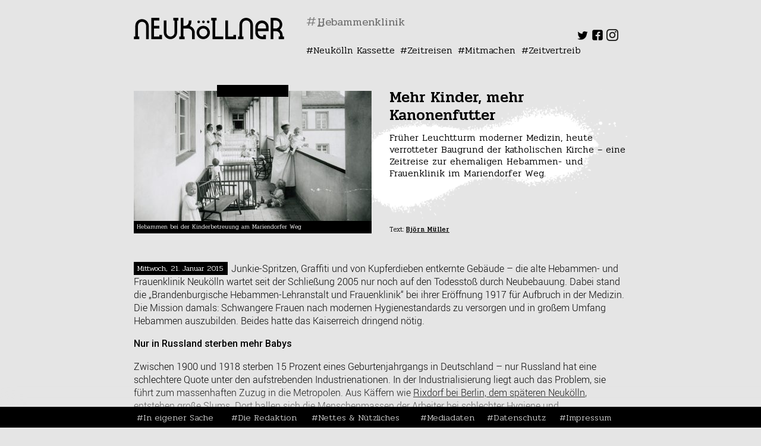

--- FILE ---
content_type: text/html; charset=UTF-8
request_url: https://www.neukoellner.net/zeitreisen/mehr-kinder-mehr-kanonenfutter/
body_size: 21813
content:
<!DOCTYPE html>
<html dir="ltr" lang="de"
	prefix="og: https://ogp.me/ns#" >
<head>
<meta charset="UTF-8" />
<meta name="viewport" content="width=device-width" />
<link rel="stylesheet" type="text/css" href="https://www.neukoellner.net/wp-content/themes/nknet/style.css" />
<title>Mehr Kinder, mehr Kanonenfutter | neukoellner.net</title>

		<!-- All in One SEO 4.3.7 - aioseo.com -->
		<meta name="description" content="Früher Leuchtturm moderner Medizin, heute verrotteter Baugrund der Katholischen Kirche – eine Zeitreise zur ehemaligen Hebammen- und Frauenklinik im Mariendorfer Weg." />
		<meta name="robots" content="max-image-preview:large" />
		<link rel="canonical" href="https://www.neukoellner.net/zeitreisen/mehr-kinder-mehr-kanonenfutter/" />
		<meta name="generator" content="All in One SEO (AIOSEO) 4.3.7" />
		<meta property="og:locale" content="de_DE" />
		<meta property="og:site_name" content="neukoellner.net - Lokaljournalismus aus und über Berlin-Neukölln" />
		<meta property="og:type" content="article" />
		<meta property="og:title" content="Mehr Kinder, mehr Kanonenfutter | neukoellner.net" />
		<meta property="og:description" content="Früher Leuchtturm moderner Medizin, heute verrotteter Baugrund der Katholischen Kirche – eine Zeitreise zur ehemaligen Hebammen- und Frauenklinik im Mariendorfer Weg." />
		<meta property="og:url" content="https://www.neukoellner.net/zeitreisen/mehr-kinder-mehr-kanonenfutter/" />
		<meta property="article:published_time" content="2015-01-21T06:00:29+00:00" />
		<meta property="article:modified_time" content="2015-01-21T09:35:18+00:00" />
		<meta name="twitter:card" content="summary_large_image" />
		<meta name="twitter:title" content="Mehr Kinder, mehr Kanonenfutter | neukoellner.net" />
		<meta name="twitter:description" content="Früher Leuchtturm moderner Medizin, heute verrotteter Baugrund der Katholischen Kirche – eine Zeitreise zur ehemaligen Hebammen- und Frauenklinik im Mariendorfer Weg." />
		<script type="application/ld+json" class="aioseo-schema">
			{"@context":"https:\/\/schema.org","@graph":[{"@type":"BlogPosting","@id":"https:\/\/www.neukoellner.net\/zeitreisen\/mehr-kinder-mehr-kanonenfutter\/#blogposting","name":"Mehr Kinder, mehr Kanonenfutter | neukoellner.net","headline":"Mehr Kinder, mehr Kanonenfutter","author":{"@id":"https:\/\/www.neukoellner.net\/author\/bjoern\/#author"},"publisher":{"@id":"https:\/\/www.neukoellner.net\/#organization"},"image":{"@type":"ImageObject","url":"https:\/\/www.neukoellner.net\/wp-content\/uploads\/2015\/01\/Hebammen-mit-Kindern.jpg","width":1000,"height":736,"caption":"Hebammen bei der Kinderbetreuung am Mariendorfer Weg"},"datePublished":"2015-01-21T06:00:29+01:00","dateModified":"2015-01-21T09:35:18+01:00","inLanguage":"de-DE","mainEntityOfPage":{"@id":"https:\/\/www.neukoellner.net\/zeitreisen\/mehr-kinder-mehr-kanonenfutter\/#webpage"},"isPartOf":{"@id":"https:\/\/www.neukoellner.net\/zeitreisen\/mehr-kinder-mehr-kanonenfutter\/#webpage"},"articleSection":"Zeitreisen, Frauenklinik, Geburtenrate, Hebammen, Hebammenklinik, Hygiene, Industrialisierung, Katholische Kirche, Kindermedizin, Mariendorfer Weg, Neubebauung, Neuk\u00f6lln, Petrus-Werke, Preu\u00dfen, S\u00e4uglingssterblichkeit, Schwangere, Siegfried Hammerschlag"},{"@type":"BreadcrumbList","@id":"https:\/\/www.neukoellner.net\/zeitreisen\/mehr-kinder-mehr-kanonenfutter\/#breadcrumblist","itemListElement":[{"@type":"ListItem","@id":"https:\/\/www.neukoellner.net\/#listItem","position":1,"item":{"@type":"WebPage","@id":"https:\/\/www.neukoellner.net\/","name":"Home","description":"Das Neuk\u00f6llner Feuilleton. Wir machen Lokaljournalismus. In einem Onlinemagazin.","url":"https:\/\/www.neukoellner.net\/"},"nextItem":"https:\/\/www.neukoellner.net\/category\/zeitreisen\/#listItem"},{"@type":"ListItem","@id":"https:\/\/www.neukoellner.net\/category\/zeitreisen\/#listItem","position":2,"item":{"@type":"WebPage","@id":"https:\/\/www.neukoellner.net\/category\/zeitreisen\/","name":"Zeitreisen","description":"Fr\u00fcher Leuchtturm moderner Medizin, heute verrotteter Baugrund der Katholischen Kirche \u2013 eine Zeitreise zur ehemaligen Hebammen- und Frauenklinik im Mariendorfer Weg.","url":"https:\/\/www.neukoellner.net\/category\/zeitreisen\/"},"nextItem":"https:\/\/www.neukoellner.net\/zeitreisen\/mehr-kinder-mehr-kanonenfutter\/#listItem","previousItem":"https:\/\/www.neukoellner.net\/#listItem"},{"@type":"ListItem","@id":"https:\/\/www.neukoellner.net\/zeitreisen\/mehr-kinder-mehr-kanonenfutter\/#listItem","position":3,"item":{"@type":"WebPage","@id":"https:\/\/www.neukoellner.net\/zeitreisen\/mehr-kinder-mehr-kanonenfutter\/","name":"Mehr Kinder, mehr Kanonenfutter","description":"Fr\u00fcher Leuchtturm moderner Medizin, heute verrotteter Baugrund der Katholischen Kirche \u2013 eine Zeitreise zur ehemaligen Hebammen- und Frauenklinik im Mariendorfer Weg.","url":"https:\/\/www.neukoellner.net\/zeitreisen\/mehr-kinder-mehr-kanonenfutter\/"},"previousItem":"https:\/\/www.neukoellner.net\/category\/zeitreisen\/#listItem"}]},{"@type":"Organization","@id":"https:\/\/www.neukoellner.net\/#organization","name":"neukoellner.net","url":"https:\/\/www.neukoellner.net\/"},{"@type":"Person","@id":"https:\/\/www.neukoellner.net\/author\/bjoern\/#author","url":"https:\/\/www.neukoellner.net\/author\/bjoern\/","name":"Bj\u00f6rn M\u00fcller"},{"@type":"WebPage","@id":"https:\/\/www.neukoellner.net\/zeitreisen\/mehr-kinder-mehr-kanonenfutter\/#webpage","url":"https:\/\/www.neukoellner.net\/zeitreisen\/mehr-kinder-mehr-kanonenfutter\/","name":"Mehr Kinder, mehr Kanonenfutter | neukoellner.net","description":"Fr\u00fcher Leuchtturm moderner Medizin, heute verrotteter Baugrund der Katholischen Kirche \u2013 eine Zeitreise zur ehemaligen Hebammen- und Frauenklinik im Mariendorfer Weg.","inLanguage":"de-DE","isPartOf":{"@id":"https:\/\/www.neukoellner.net\/#website"},"breadcrumb":{"@id":"https:\/\/www.neukoellner.net\/zeitreisen\/mehr-kinder-mehr-kanonenfutter\/#breadcrumblist"},"author":{"@id":"https:\/\/www.neukoellner.net\/author\/bjoern\/#author"},"creator":{"@id":"https:\/\/www.neukoellner.net\/author\/bjoern\/#author"},"image":{"@type":"ImageObject","url":"https:\/\/www.neukoellner.net\/wp-content\/uploads\/2015\/01\/Hebammen-mit-Kindern.jpg","@id":"https:\/\/www.neukoellner.net\/#mainImage","width":1000,"height":736,"caption":"Hebammen bei der Kinderbetreuung am Mariendorfer Weg"},"primaryImageOfPage":{"@id":"https:\/\/www.neukoellner.net\/zeitreisen\/mehr-kinder-mehr-kanonenfutter\/#mainImage"},"datePublished":"2015-01-21T06:00:29+01:00","dateModified":"2015-01-21T09:35:18+01:00"},{"@type":"WebSite","@id":"https:\/\/www.neukoellner.net\/#website","url":"https:\/\/www.neukoellner.net\/","name":"neukoellner.net","description":"Lokaljournalismus aus und \u00fcber Berlin-Neuk\u00f6lln","inLanguage":"de-DE","publisher":{"@id":"https:\/\/www.neukoellner.net\/#organization"}}]}
		</script>
		<!-- All in One SEO -->

<link rel='dns-prefetch' href='//www.neukoellner.net' />
<link rel='dns-prefetch' href='//fonts.googleapis.com' />
<link rel="alternate" type="application/rss+xml" title="neukoellner.net &raquo; Feed" href="https://www.neukoellner.net/feed/" />
<link rel="alternate" type="application/rss+xml" title="neukoellner.net &raquo; Kommentar-Feed" href="https://www.neukoellner.net/comments/feed/" />
<link rel='stylesheet' id='sbi_styles-css' href='https://www.neukoellner.net/wp-content/plugins/instagram-feed/css/sbi-styles.min.css?ver=6.1.4' type='text/css' media='all' />
<link rel='stylesheet' id='wp-block-library-css' href='https://www.neukoellner.net/wp-includes/css/dist/block-library/style.min.css?ver=6.2.8' type='text/css' media='all' />
<link rel='stylesheet' id='classic-theme-styles-css' href='https://www.neukoellner.net/wp-includes/css/classic-themes.min.css?ver=6.2.8' type='text/css' media='all' />
<style id='global-styles-inline-css' type='text/css'>
body{--wp--preset--color--black: #000000;--wp--preset--color--cyan-bluish-gray: #abb8c3;--wp--preset--color--white: #ffffff;--wp--preset--color--pale-pink: #f78da7;--wp--preset--color--vivid-red: #cf2e2e;--wp--preset--color--luminous-vivid-orange: #ff6900;--wp--preset--color--luminous-vivid-amber: #fcb900;--wp--preset--color--light-green-cyan: #7bdcb5;--wp--preset--color--vivid-green-cyan: #00d084;--wp--preset--color--pale-cyan-blue: #8ed1fc;--wp--preset--color--vivid-cyan-blue: #0693e3;--wp--preset--color--vivid-purple: #9b51e0;--wp--preset--gradient--vivid-cyan-blue-to-vivid-purple: linear-gradient(135deg,rgba(6,147,227,1) 0%,rgb(155,81,224) 100%);--wp--preset--gradient--light-green-cyan-to-vivid-green-cyan: linear-gradient(135deg,rgb(122,220,180) 0%,rgb(0,208,130) 100%);--wp--preset--gradient--luminous-vivid-amber-to-luminous-vivid-orange: linear-gradient(135deg,rgba(252,185,0,1) 0%,rgba(255,105,0,1) 100%);--wp--preset--gradient--luminous-vivid-orange-to-vivid-red: linear-gradient(135deg,rgba(255,105,0,1) 0%,rgb(207,46,46) 100%);--wp--preset--gradient--very-light-gray-to-cyan-bluish-gray: linear-gradient(135deg,rgb(238,238,238) 0%,rgb(169,184,195) 100%);--wp--preset--gradient--cool-to-warm-spectrum: linear-gradient(135deg,rgb(74,234,220) 0%,rgb(151,120,209) 20%,rgb(207,42,186) 40%,rgb(238,44,130) 60%,rgb(251,105,98) 80%,rgb(254,248,76) 100%);--wp--preset--gradient--blush-light-purple: linear-gradient(135deg,rgb(255,206,236) 0%,rgb(152,150,240) 100%);--wp--preset--gradient--blush-bordeaux: linear-gradient(135deg,rgb(254,205,165) 0%,rgb(254,45,45) 50%,rgb(107,0,62) 100%);--wp--preset--gradient--luminous-dusk: linear-gradient(135deg,rgb(255,203,112) 0%,rgb(199,81,192) 50%,rgb(65,88,208) 100%);--wp--preset--gradient--pale-ocean: linear-gradient(135deg,rgb(255,245,203) 0%,rgb(182,227,212) 50%,rgb(51,167,181) 100%);--wp--preset--gradient--electric-grass: linear-gradient(135deg,rgb(202,248,128) 0%,rgb(113,206,126) 100%);--wp--preset--gradient--midnight: linear-gradient(135deg,rgb(2,3,129) 0%,rgb(40,116,252) 100%);--wp--preset--duotone--dark-grayscale: url('#wp-duotone-dark-grayscale');--wp--preset--duotone--grayscale: url('#wp-duotone-grayscale');--wp--preset--duotone--purple-yellow: url('#wp-duotone-purple-yellow');--wp--preset--duotone--blue-red: url('#wp-duotone-blue-red');--wp--preset--duotone--midnight: url('#wp-duotone-midnight');--wp--preset--duotone--magenta-yellow: url('#wp-duotone-magenta-yellow');--wp--preset--duotone--purple-green: url('#wp-duotone-purple-green');--wp--preset--duotone--blue-orange: url('#wp-duotone-blue-orange');--wp--preset--font-size--small: 13px;--wp--preset--font-size--medium: 20px;--wp--preset--font-size--large: 36px;--wp--preset--font-size--x-large: 42px;--wp--preset--spacing--20: 0.44rem;--wp--preset--spacing--30: 0.67rem;--wp--preset--spacing--40: 1rem;--wp--preset--spacing--50: 1.5rem;--wp--preset--spacing--60: 2.25rem;--wp--preset--spacing--70: 3.38rem;--wp--preset--spacing--80: 5.06rem;--wp--preset--shadow--natural: 6px 6px 9px rgba(0, 0, 0, 0.2);--wp--preset--shadow--deep: 12px 12px 50px rgba(0, 0, 0, 0.4);--wp--preset--shadow--sharp: 6px 6px 0px rgba(0, 0, 0, 0.2);--wp--preset--shadow--outlined: 6px 6px 0px -3px rgba(255, 255, 255, 1), 6px 6px rgba(0, 0, 0, 1);--wp--preset--shadow--crisp: 6px 6px 0px rgba(0, 0, 0, 1);}:where(.is-layout-flex){gap: 0.5em;}body .is-layout-flow > .alignleft{float: left;margin-inline-start: 0;margin-inline-end: 2em;}body .is-layout-flow > .alignright{float: right;margin-inline-start: 2em;margin-inline-end: 0;}body .is-layout-flow > .aligncenter{margin-left: auto !important;margin-right: auto !important;}body .is-layout-constrained > .alignleft{float: left;margin-inline-start: 0;margin-inline-end: 2em;}body .is-layout-constrained > .alignright{float: right;margin-inline-start: 2em;margin-inline-end: 0;}body .is-layout-constrained > .aligncenter{margin-left: auto !important;margin-right: auto !important;}body .is-layout-constrained > :where(:not(.alignleft):not(.alignright):not(.alignfull)){max-width: var(--wp--style--global--content-size);margin-left: auto !important;margin-right: auto !important;}body .is-layout-constrained > .alignwide{max-width: var(--wp--style--global--wide-size);}body .is-layout-flex{display: flex;}body .is-layout-flex{flex-wrap: wrap;align-items: center;}body .is-layout-flex > *{margin: 0;}:where(.wp-block-columns.is-layout-flex){gap: 2em;}.has-black-color{color: var(--wp--preset--color--black) !important;}.has-cyan-bluish-gray-color{color: var(--wp--preset--color--cyan-bluish-gray) !important;}.has-white-color{color: var(--wp--preset--color--white) !important;}.has-pale-pink-color{color: var(--wp--preset--color--pale-pink) !important;}.has-vivid-red-color{color: var(--wp--preset--color--vivid-red) !important;}.has-luminous-vivid-orange-color{color: var(--wp--preset--color--luminous-vivid-orange) !important;}.has-luminous-vivid-amber-color{color: var(--wp--preset--color--luminous-vivid-amber) !important;}.has-light-green-cyan-color{color: var(--wp--preset--color--light-green-cyan) !important;}.has-vivid-green-cyan-color{color: var(--wp--preset--color--vivid-green-cyan) !important;}.has-pale-cyan-blue-color{color: var(--wp--preset--color--pale-cyan-blue) !important;}.has-vivid-cyan-blue-color{color: var(--wp--preset--color--vivid-cyan-blue) !important;}.has-vivid-purple-color{color: var(--wp--preset--color--vivid-purple) !important;}.has-black-background-color{background-color: var(--wp--preset--color--black) !important;}.has-cyan-bluish-gray-background-color{background-color: var(--wp--preset--color--cyan-bluish-gray) !important;}.has-white-background-color{background-color: var(--wp--preset--color--white) !important;}.has-pale-pink-background-color{background-color: var(--wp--preset--color--pale-pink) !important;}.has-vivid-red-background-color{background-color: var(--wp--preset--color--vivid-red) !important;}.has-luminous-vivid-orange-background-color{background-color: var(--wp--preset--color--luminous-vivid-orange) !important;}.has-luminous-vivid-amber-background-color{background-color: var(--wp--preset--color--luminous-vivid-amber) !important;}.has-light-green-cyan-background-color{background-color: var(--wp--preset--color--light-green-cyan) !important;}.has-vivid-green-cyan-background-color{background-color: var(--wp--preset--color--vivid-green-cyan) !important;}.has-pale-cyan-blue-background-color{background-color: var(--wp--preset--color--pale-cyan-blue) !important;}.has-vivid-cyan-blue-background-color{background-color: var(--wp--preset--color--vivid-cyan-blue) !important;}.has-vivid-purple-background-color{background-color: var(--wp--preset--color--vivid-purple) !important;}.has-black-border-color{border-color: var(--wp--preset--color--black) !important;}.has-cyan-bluish-gray-border-color{border-color: var(--wp--preset--color--cyan-bluish-gray) !important;}.has-white-border-color{border-color: var(--wp--preset--color--white) !important;}.has-pale-pink-border-color{border-color: var(--wp--preset--color--pale-pink) !important;}.has-vivid-red-border-color{border-color: var(--wp--preset--color--vivid-red) !important;}.has-luminous-vivid-orange-border-color{border-color: var(--wp--preset--color--luminous-vivid-orange) !important;}.has-luminous-vivid-amber-border-color{border-color: var(--wp--preset--color--luminous-vivid-amber) !important;}.has-light-green-cyan-border-color{border-color: var(--wp--preset--color--light-green-cyan) !important;}.has-vivid-green-cyan-border-color{border-color: var(--wp--preset--color--vivid-green-cyan) !important;}.has-pale-cyan-blue-border-color{border-color: var(--wp--preset--color--pale-cyan-blue) !important;}.has-vivid-cyan-blue-border-color{border-color: var(--wp--preset--color--vivid-cyan-blue) !important;}.has-vivid-purple-border-color{border-color: var(--wp--preset--color--vivid-purple) !important;}.has-vivid-cyan-blue-to-vivid-purple-gradient-background{background: var(--wp--preset--gradient--vivid-cyan-blue-to-vivid-purple) !important;}.has-light-green-cyan-to-vivid-green-cyan-gradient-background{background: var(--wp--preset--gradient--light-green-cyan-to-vivid-green-cyan) !important;}.has-luminous-vivid-amber-to-luminous-vivid-orange-gradient-background{background: var(--wp--preset--gradient--luminous-vivid-amber-to-luminous-vivid-orange) !important;}.has-luminous-vivid-orange-to-vivid-red-gradient-background{background: var(--wp--preset--gradient--luminous-vivid-orange-to-vivid-red) !important;}.has-very-light-gray-to-cyan-bluish-gray-gradient-background{background: var(--wp--preset--gradient--very-light-gray-to-cyan-bluish-gray) !important;}.has-cool-to-warm-spectrum-gradient-background{background: var(--wp--preset--gradient--cool-to-warm-spectrum) !important;}.has-blush-light-purple-gradient-background{background: var(--wp--preset--gradient--blush-light-purple) !important;}.has-blush-bordeaux-gradient-background{background: var(--wp--preset--gradient--blush-bordeaux) !important;}.has-luminous-dusk-gradient-background{background: var(--wp--preset--gradient--luminous-dusk) !important;}.has-pale-ocean-gradient-background{background: var(--wp--preset--gradient--pale-ocean) !important;}.has-electric-grass-gradient-background{background: var(--wp--preset--gradient--electric-grass) !important;}.has-midnight-gradient-background{background: var(--wp--preset--gradient--midnight) !important;}.has-small-font-size{font-size: var(--wp--preset--font-size--small) !important;}.has-medium-font-size{font-size: var(--wp--preset--font-size--medium) !important;}.has-large-font-size{font-size: var(--wp--preset--font-size--large) !important;}.has-x-large-font-size{font-size: var(--wp--preset--font-size--x-large) !important;}
.wp-block-navigation a:where(:not(.wp-element-button)){color: inherit;}
:where(.wp-block-columns.is-layout-flex){gap: 2em;}
.wp-block-pullquote{font-size: 1.5em;line-height: 1.6;}
</style>
<link rel='stylesheet' id='foobox-free-min-css' href='https://www.neukoellner.net/wp-content/plugins/foobox-image-lightbox/free/css/foobox.free.min.css?ver=2.7.25' type='text/css' media='all' />
<link rel='stylesheet' id='taxonomy-image-plugin-public-css' href='https://www.neukoellner.net/wp-content/plugins/taxonomy-images/css/style.css?ver=0.9.6' type='text/css' media='screen' />
<link rel='stylesheet' id='ngg_trigger_buttons-css' href='https://www.neukoellner.net/wp-content/plugins/nextgen-gallery/products/photocrati_nextgen/modules/nextgen_gallery_display/static/trigger_buttons.css?ver=3.36' type='text/css' media='all' />
<link rel='stylesheet' id='fancybox-0-css' href='https://www.neukoellner.net/wp-content/plugins/nextgen-gallery/products/photocrati_nextgen/modules/lightbox/static/fancybox/jquery.fancybox-1.3.4.css?ver=3.36' type='text/css' media='all' />
<link rel='stylesheet' id='fontawesome_v4_shim_style-css' href='https://www.neukoellner.net/wp-content/plugins/nextgen-gallery/products/photocrati_nextgen/modules/nextgen_gallery_display/static/fontawesome/css/v4-shims.min.css?ver=6.2.8' type='text/css' media='all' />
<link rel='stylesheet' id='fontawesome-css' href='https://www.neukoellner.net/wp-content/plugins/nextgen-gallery/products/photocrati_nextgen/modules/nextgen_gallery_display/static/fontawesome/css/all.min.css?ver=6.2.8' type='text/css' media='all' />
<link rel='stylesheet' id='nextgen_basic_thumbnails_style-css' href='https://www.neukoellner.net/wp-content/plugins/nextgen-gallery/products/photocrati_nextgen/modules/nextgen_basic_gallery/static/thumbnails/nextgen_basic_thumbnails.css?ver=3.36' type='text/css' media='all' />
<link rel='stylesheet' id='nextgen_pagination_style-css' href='https://www.neukoellner.net/wp-content/plugins/nextgen-gallery/products/photocrati_nextgen/modules/nextgen_pagination/static/style.css?ver=3.36' type='text/css' media='all' />
<link rel='stylesheet' id='nknet_style-css' href='https://www.neukoellner.net/wp-content/themes/nknet/style.css?ver=1538074817' type='text/css' media='all' />
<link rel='stylesheet' id='nknet-google-fonts-css' href='https://fonts.googleapis.com/css?family=Pridi%3A200%2C300%2C400%2C500%2C600%2C700%7CRoboto%3A100%2C100i%2C300%2C300i%2C400%2C400i%2C500%2C500i%2C700%2C700i%2C900%2C900i&#038;subset=latin-ext&#038;ver=6.2.8' type='text/css' media='all' />
<link rel='stylesheet' id='sp-dsgvo_twbs4_grid-css' href='https://www.neukoellner.net/wp-content/plugins/shapepress-dsgvo/public/css/bootstrap-grid.min.css?ver=3.1.31' type='text/css' media='all' />
<link rel='stylesheet' id='sp-dsgvo-css' href='https://www.neukoellner.net/wp-content/plugins/shapepress-dsgvo/public/css/sp-dsgvo-public.min.css?ver=3.1.31' type='text/css' media='all' />
<link rel='stylesheet' id='sp-dsgvo_popup-css' href='https://www.neukoellner.net/wp-content/plugins/shapepress-dsgvo/public/css/sp-dsgvo-popup.min.css?ver=3.1.31' type='text/css' media='all' />
<link rel='stylesheet' id='simplebar-css' href='https://www.neukoellner.net/wp-content/plugins/shapepress-dsgvo/public/css/simplebar.min.css?ver=6.2.8' type='text/css' media='all' />
<script type='text/javascript' src='https://www.neukoellner.net/wp-includes/js/jquery/jquery.min.js?ver=3.6.4' id='jquery-core-js'></script>
<script type='text/javascript' src='https://www.neukoellner.net/wp-includes/js/jquery/jquery-migrate.min.js?ver=3.4.0' id='jquery-migrate-js'></script>
<script type='text/javascript' id='events-manager-js-extra'>
/* <![CDATA[ */
var EM = {"ajaxurl":"https:\/\/www.neukoellner.net\/wp-admin\/admin-ajax.php","locationajaxurl":"https:\/\/www.neukoellner.net\/wp-admin\/admin-ajax.php?action=locations_search","firstDay":"1","locale":"de","dateFormat":"yy-mm-dd","ui_css":"https:\/\/www.neukoellner.net\/wp-content\/plugins\/events-manager\/includes\/css\/jquery-ui\/build.css","show24hours":"1","is_ssl":"1","autocomplete_limit":"10","calendar":{"breakpoints":{"small":560,"medium":908,"large":false}},"datepicker":{"format":"d.m.Y","locale":"de"},"search":{"breakpoints":{"small":650,"medium":850,"full":false}},"google_maps_api":"AIzaSyDHqD2i1c06ArR19ZK4mPh4Zva74lje36U","bookingInProgress":"Bitte warte, w\u00e4hrend die Buchung abgeschickt wird.","tickets_save":"Ticket speichern","bookingajaxurl":"https:\/\/www.neukoellner.net\/wp-admin\/admin-ajax.php","bookings_export_save":"Buchungen exportieren","bookings_settings_save":"Einstellungen speichern","booking_delete":"Bist du dir sicher, dass du es l\u00f6schen m\u00f6chtest?","booking_offset":"30","bb_full":"Ausverkauft","bb_book":"Jetzt buchen","bb_booking":"Buche ...","bb_booked":"Buchung Abgesendet","bb_error":"Buchung Fehler. Nochmal versuchen?","bb_cancel":"Stornieren","bb_canceling":"Stornieren...","bb_cancelled":"Abgesagt","bb_cancel_error":"Stornierung Fehler. Nochmal versuchen?","txt_search":"Suche","txt_searching":"Suche...","txt_loading":"Wird geladen\u00a0\u2026"};
/* ]]> */
</script>
<script type='text/javascript' src='https://www.neukoellner.net/wp-content/plugins/events-manager/includes/js/events-manager.js?ver=6.3' id='events-manager-js'></script>
<script type='text/javascript' src='https://www.neukoellner.net/wp-content/plugins/events-manager/includes/external/flatpickr/l10n/de.js?ver=6.3' id='em-flatpickr-localization-js'></script>
<script type='text/javascript' id='photocrati_ajax-js-extra'>
/* <![CDATA[ */
var photocrati_ajax = {"url":"https:\/\/www.neukoellner.net\/index.php?photocrati_ajax=1","wp_home_url":"https:\/\/www.neukoellner.net","wp_site_url":"https:\/\/www.neukoellner.net","wp_root_url":"https:\/\/www.neukoellner.net","wp_plugins_url":"https:\/\/www.neukoellner.net\/wp-content\/plugins","wp_content_url":"https:\/\/www.neukoellner.net\/wp-content","wp_includes_url":"https:\/\/www.neukoellner.net\/wp-includes\/","ngg_param_slug":"nggallery"};
/* ]]> */
</script>
<script type='text/javascript' src='https://www.neukoellner.net/wp-content/plugins/nextgen-gallery/products/photocrati_nextgen/modules/ajax/static/ajax.min.js?ver=3.36' id='photocrati_ajax-js'></script>
<script type='text/javascript' src='https://www.neukoellner.net/wp-content/plugins/nextgen-gallery/products/photocrati_nextgen/modules/nextgen_basic_gallery/static/thumbnails/nextgen_basic_thumbnails.js?ver=3.36' id='photocrati-nextgen_basic_thumbnails-js'></script>
<script type='text/javascript' src='https://www.neukoellner.net/wp-content/plugins/nextgen-gallery/products/photocrati_nextgen/modules/nextgen_gallery_display/static/fontawesome/js/v4-shims.min.js?ver=5.3.1' id='fontawesome_v4_shim-js'></script>
<script type='text/javascript' defer data-auto-replace-svg="false" data-keep-original-source="false" data-search-pseudo-elements src='https://www.neukoellner.net/wp-content/plugins/nextgen-gallery/products/photocrati_nextgen/modules/nextgen_gallery_display/static/fontawesome/js/all.min.js?ver=5.3.1' id='fontawesome-js'></script>
<script type='text/javascript' src='https://www.neukoellner.net/wp-content/plugins/nextgen-gallery/products/photocrati_nextgen/modules/nextgen_basic_gallery/static/thumbnails/ajax_pagination.js?ver=3.36' id='nextgen-basic-thumbnails-ajax-pagination-js'></script>
<script type='text/javascript' src='https://www.neukoellner.net/wp-content/themes/nknet/assets/slick.min.js?ver=6.2.8' id='nknet-slick-js'></script>
<script type='text/javascript' id='sp-dsgvo-js-extra'>
/* <![CDATA[ */
var spDsgvoGeneralConfig = {"ajaxUrl":"https:\/\/www.neukoellner.net\/wp-admin\/admin-ajax.php","wpJsonUrl":"https:\/\/www.neukoellner.net\/wp-json\/legalweb\/v1\/","cookieName":"sp_dsgvo_cookie_settings","cookieVersion":"0","cookieLifeTime":"31536000","cookieLifeTimeDismiss":"86400","locale":"de_DE","privacyPolicyPageId":"53640","privacyPolicyPageUrl":"https:\/\/www.neukoellner.net\/datenschutzerklaerung\/","imprintPageId":"59","imprintPageUrl":"https:\/\/www.neukoellner.net\/impressum\/","showNoticeOnClose":"0","initialDisplayType":"cookie_notice","allIntegrationSlugs":[],"noticeHideEffect":"none","noticeOnScroll":"","noticeOnScrollOffset":"100","currentPageId":"36961","forceCookieInfo":"0","clientSideBlocking":"0"};
var spDsgvoIntegrationConfig = [];
/* ]]> */
</script>
<script type='text/javascript' src='https://www.neukoellner.net/wp-content/plugins/shapepress-dsgvo/public/js/sp-dsgvo-public.min.js?ver=3.1.31' id='sp-dsgvo-js'></script>
<script type='text/javascript' id='foobox-free-min-js-before'>
/* Run FooBox FREE (v2.7.25) */
var FOOBOX = window.FOOBOX = {
	ready: true,
	disableOthers: false,
	o: {wordpress: { enabled: true }, countMessage:'Bild %index von %total', captions: { onlyShowOnHover: true, dataTitle: ["captionTitle","title"], dataDesc: ["captionDesc","description"] }, excludes:'.fbx-link,.nofoobox,.nolightbox,a[href*="pinterest.com/pin/create/button/"]', affiliate : { enabled: false }, error: "Inhalt konnte nicht geladen werden"},
	selectors: [
		".gallery", ".wp-block-gallery", ".wp-caption", ".wp-block-image", "a:has(img[class*=wp-image-])", ".foobox"
	],
	pre: function( $ ){
		// Custom JavaScript (Pre)
		
	},
	post: function( $ ){
		// Custom JavaScript (Post)
		
		// Custom Captions Code
		
	},
	custom: function( $ ){
		// Custom Extra JS
		
	}
};
</script>
<script type='text/javascript' src='https://www.neukoellner.net/wp-content/plugins/foobox-image-lightbox/free/js/foobox.free.min.js?ver=2.7.25' id='foobox-free-min-js'></script>
<link rel="https://api.w.org/" href="https://www.neukoellner.net/wp-json/" /><link rel="alternate" type="application/json" href="https://www.neukoellner.net/wp-json/wp/v2/posts/36961" /><link rel="EditURI" type="application/rsd+xml" title="RSD" href="https://www.neukoellner.net/xmlrpc.php?rsd" />
<link rel="wlwmanifest" type="application/wlwmanifest+xml" href="https://www.neukoellner.net/wp-includes/wlwmanifest.xml" />
<meta name="generator" content="WordPress 6.2.8" />
<link rel='shortlink' href='https://www.neukoellner.net/?p=36961' />
<link rel="alternate" type="application/json+oembed" href="https://www.neukoellner.net/wp-json/oembed/1.0/embed?url=https%3A%2F%2Fwww.neukoellner.net%2Fzeitreisen%2Fmehr-kinder-mehr-kanonenfutter%2F" />
<link rel="alternate" type="text/xml+oembed" href="https://www.neukoellner.net/wp-json/oembed/1.0/embed?url=https%3A%2F%2Fwww.neukoellner.net%2Fzeitreisen%2Fmehr-kinder-mehr-kanonenfutter%2F&#038;format=xml" />
<script type="text/javascript">//<![CDATA[
  function external_links_in_new_windows_loop() {
    if (!document.links) {
      document.links = document.getElementsByTagName('a');
    }
    var change_link = false;
    var force = '';
    var ignore = '';

    for (var t=0; t<document.links.length; t++) {
      var all_links = document.links[t];
      change_link = false;
      
      if(document.links[t].hasAttribute('onClick') == false) {
        // forced if the address starts with http (or also https), but does not link to the current domain
        if(all_links.href.search(/^http/) != -1 && all_links.href.search('www.neukoellner.net') == -1 && all_links.href.search(/^#/) == -1) {
          // console.log('Changed ' + all_links.href);
          change_link = true;
        }
          
        if(force != '' && all_links.href.search(force) != -1) {
          // forced
          // console.log('force ' + all_links.href);
          change_link = true;
        }
        
        if(ignore != '' && all_links.href.search(ignore) != -1) {
          // console.log('ignore ' + all_links.href);
          // ignored
          change_link = false;
        }

        if(change_link == true) {
          // console.log('Changed ' + all_links.href);
          document.links[t].setAttribute('onClick', 'javascript:window.open(\'' + all_links.href.replace(/'/g, '') + '\', \'_blank\', \'noopener\'); return false;');
          document.links[t].removeAttribute('target');
        }
      }
    }
  }
  
  // Load
  function external_links_in_new_windows_load(func)
  {  
    var oldonload = window.onload;
    if (typeof window.onload != 'function'){
      window.onload = func;
    } else {
      window.onload = function(){
        oldonload();
        func();
      }
    }
  }

  external_links_in_new_windows_load(external_links_in_new_windows_loop);
  //]]></script>

<style>
    .sp-dsgvo-blocked-embedding-placeholder
    {
        color: #313334;
                    background: linear-gradient(90deg, #e3ffe7 0%, #d9e7ff 100%);            }

    a.sp-dsgvo-blocked-embedding-button-enable,
    a.sp-dsgvo-blocked-embedding-button-enable:hover,
    a.sp-dsgvo-blocked-embedding-button-enable:active {
        color: #313334;
        border-color: #313334;
        border-width: 2px;
    }

            .wp-embed-aspect-16-9 .sp-dsgvo-blocked-embedding-placeholder,
        .vc_video-aspect-ratio-169 .sp-dsgvo-blocked-embedding-placeholder,
        .elementor-aspect-ratio-169 .sp-dsgvo-blocked-embedding-placeholder{
            margin-top: -56.25%; /*16:9*/
        }

        .wp-embed-aspect-4-3 .sp-dsgvo-blocked-embedding-placeholder,
        .vc_video-aspect-ratio-43 .sp-dsgvo-blocked-embedding-placeholder,
        .elementor-aspect-ratio-43 .sp-dsgvo-blocked-embedding-placeholder{
            margin-top: -75%;
        }

        .wp-embed-aspect-3-2 .sp-dsgvo-blocked-embedding-placeholder,
        .vc_video-aspect-ratio-32 .sp-dsgvo-blocked-embedding-placeholder,
        .elementor-aspect-ratio-32 .sp-dsgvo-blocked-embedding-placeholder{
            margin-top: -66.66%;
        }
    </style>
            <style>
                /* latin */
                @font-face {
                    font-family: 'Roboto';
                    font-style: italic;
                    font-weight: 300;
                    src: local('Roboto Light Italic'),
                    local('Roboto-LightItalic'),
                    url(https://www.neukoellner.net/wp-content/plugins/shapepress-dsgvo/public/css/fonts/roboto/Roboto-LightItalic-webfont.woff) format('woff');
                    font-display: swap;

                }

                /* latin */
                @font-face {
                    font-family: 'Roboto';
                    font-style: italic;
                    font-weight: 400;
                    src: local('Roboto Italic'),
                    local('Roboto-Italic'),
                    url(https://www.neukoellner.net/wp-content/plugins/shapepress-dsgvo/public/css/fonts/roboto/Roboto-Italic-webfont.woff) format('woff');
                    font-display: swap;
                }

                /* latin */
                @font-face {
                    font-family: 'Roboto';
                    font-style: italic;
                    font-weight: 700;
                    src: local('Roboto Bold Italic'),
                    local('Roboto-BoldItalic'),
                    url(https://www.neukoellner.net/wp-content/plugins/shapepress-dsgvo/public/css/fonts/roboto/Roboto-BoldItalic-webfont.woff) format('woff');
                    font-display: swap;
                }

                /* latin */
                @font-face {
                    font-family: 'Roboto';
                    font-style: italic;
                    font-weight: 900;
                    src: local('Roboto Black Italic'),
                    local('Roboto-BlackItalic'),
                    url(https://www.neukoellner.net/wp-content/plugins/shapepress-dsgvo/public/css/fonts/roboto/Roboto-BlackItalic-webfont.woff) format('woff');
                    font-display: swap;
                }

                /* latin */
                @font-face {
                    font-family: 'Roboto';
                    font-style: normal;
                    font-weight: 300;
                    src: local('Roboto Light'),
                    local('Roboto-Light'),
                    url(https://www.neukoellner.net/wp-content/plugins/shapepress-dsgvo/public/css/fonts/roboto/Roboto-Light-webfont.woff) format('woff');
                    font-display: swap;
                }

                /* latin */
                @font-face {
                    font-family: 'Roboto';
                    font-style: normal;
                    font-weight: 400;
                    src: local('Roboto Regular'),
                    local('Roboto-Regular'),
                    url(https://www.neukoellner.net/wp-content/plugins/shapepress-dsgvo/public/css/fonts/roboto/Roboto-Regular-webfont.woff) format('woff');
                    font-display: swap;
                }

                /* latin */
                @font-face {
                    font-family: 'Roboto';
                    font-style: normal;
                    font-weight: 700;
                    src: local('Roboto Bold'),
                    local('Roboto-Bold'),
                    url(https://www.neukoellner.net/wp-content/plugins/shapepress-dsgvo/public/css/fonts/roboto/Roboto-Bold-webfont.woff) format('woff');
                    font-display: swap;
                }

                /* latin */
                @font-face {
                    font-family: 'Roboto';
                    font-style: normal;
                    font-weight: 900;
                    src: local('Roboto Black'),
                    local('Roboto-Black'),
                    url(https://www.neukoellner.net/wp-content/plugins/shapepress-dsgvo/public/css/fonts/roboto/Roboto-Black-webfont.woff) format('woff');
                    font-display: swap;
                }
            </style>
            <link rel="icon" href="https://www.neukoellner.net/wp-content/uploads/2018/06/cropped-favicon-150x150.png" sizes="32x32" />
<link rel="icon" href="https://www.neukoellner.net/wp-content/uploads/2018/06/cropped-favicon-240x240.png" sizes="192x192" />
<link rel="apple-touch-icon" href="https://www.neukoellner.net/wp-content/uploads/2018/06/cropped-favicon-240x240.png" />
<meta name="msapplication-TileImage" content="https://www.neukoellner.net/wp-content/uploads/2018/06/cropped-favicon-480x480.png" />
	<meta property="og:title" content="Mehr Kinder, mehr Kanonenfutter" />
	<meta property="og:type" content="article" />
	<meta property="og:url" content="https://www.neukoellner.net/zeitreisen/mehr-kinder-mehr-kanonenfutter/" />
	<meta property="og:image" content="https://www.neukoellner.net/wp-content/uploads/2015/01/Hebammen-mit-Kindern.jpg" />
	<meta property="og:site_name" content="neukoellner.net" />
	<meta property="fb:admins" content="649700945" />
	<meta property="og:description"  content="Früher Leuchtturm moderner Medizin, heute verrotteter Baugrund der Katholischen Kirche – eine Zeitreise zur ehemaligen Hebammen- und Frauenklinik im Mariendorfer Weg." />
</head>
<body class="post-template-default single single-post postid-36961 single-format-standard">
	<div id="wrapper" class="hfeed">
	<header id="header" role="banner">
		<section id="branding">
			<div id="site-title">
								<a href="https://www.neukoellner.net" title="neukoellner.net">
					<svg width="253" height="36">
						<style>
						<![CDATA[ 
						  .fallback { background: none; background-image: none; display: none; }
						]]>
						</style>
							<g>
								<polygon points="43.1,31.5 34.1,31.5 34.1,18 43.1,18 43.1,13.5 34.1,13.5 34.1,4.5 43.1,4.5 43.1,0 34.1,0 29.6,0 29.6,4.5 29.6,13.5 29.6,18 29.6,31.5 29.6,36 34.1,36 43.1,36 47.6,36 47.6,31.5 47.6,28.8 43.1,28.8       "/>
								<polygon points="167.6,31.5 158.6,31.5 158.6,4.5 154.1,4.5 154.1,31.5 154.1,36 158.6,36 167.6,36 172.1,36 172.1,31.5 172.1,28.8 167.6,28.8   "/>
								<path d="M94.3,13.9c1.6-1.9,2.6-4.4,2.6-7.2V4.5h-4.5v2.2c0,3.7-3,6.8-6.8,6.8h-2.2V0h-4.5v13.5V18v13.5h-2.3V36h2.3v0h4.5v0h2.2 v-4.5h-2.2V18h7.9c3.7,0,6.8,3,6.8,6.8V36h4.5V24.8C102.5,19.6,99,15.2,94.3,13.9z"/>
								<path d="M13.8,2.2c-6.2,0-11.2,5-11.2,11.2v18H0.3V36h2.2h4.5h2.2v-4.5H7.1v-18c0-3.7,3-6.8,6.8-6.8s6.8,3,6.8,6.8V36h4.5V13.5 C25.1,7.3,20.1,2.2,13.8,2.2z"/>
								<path d="M189,0c-6.2,0-11.2,5-11.2,11.2v20.2h-2.2V36h2.2h4.5h2.2v-4.5h-2.2V11.2c0-3.7,3-6.8,6.8-6.8s6.8,3,6.8,6.8V36h4.5V11.2 C200.3,5,195.2,0,189,0z"/>
								<path d="M68.6,0h-2.2v4.5h2.2v20.2c0,3.7-3,6.8-6.8,6.8s-6.8-3-6.8-6.8V4.5h-4.5v20.2c0,6.2,5,11.2,11.2,11.2s11.2-5,11.2-11.2V4.5 h2.2V0h-2.2H68.6z"/>
								<path d="M215.6,4.5c-6.2,0-11.2,5-11.2,11.2v9c0,6.2,5,11.2,11.2,11.2h2.2h4.3h0.2v-7.2h-4.5v2.7h-2.2c-3.7,0-6.8-3-6.8-6.8v-2.2 h13.5h4.5V18v-2.2C226.8,9.5,221.8,4.5,215.6,4.5z M222.3,18h-13.5v-2.2c0-3.7,3-6.8,6.8-6.8s6.8,3,6.8,6.8V18z"/>
								<path d="M116.9,13.5c-6.2,0-11.2,5-11.2,11.2s5,11.2,11.2,11.2s11.2-5,11.2-11.2S123.1,13.5,116.9,13.5z M116.9,31.5 c-3.7,0-6.8-3-6.8-6.8s3-6.8,6.8-6.8s6.8,3,6.8,6.8S120.7,31.5,116.9,31.5z"/>
								<circle cx="109.2" cy="6.8" r="2.2"/>
								<circle cx="117.2" cy="6.8" r="2.2"/>
								<circle cx="125.2" cy="6.8" r="2.2"/>
								<path d="M250.4,31.5v-2.2c0-3.8-1.9-7.2-4.8-9.2c2.6-2.1,4.2-5.2,4.2-8.8c0-6.2-5-11.2-11.2-11.2h-3.8h-4.5v4.5V18v4.5V36h4.5V22.5 h3.8c0.2,0,0.4,0,0.6,0v0c3.7,0,6.8,3,6.8,6.8v2.2h-2.2V36h2.2h4.5h2.2v-4.5H250.4z M234.8,18V4.5h3.8c3.7,0,6.8,3,6.8,6.8 c0,3.7-3,6.8-6.8,6.8H234.8z"/>
								<polygon points="137.1,4.5 139.3,4.5 139.3,0 137.1,0 132.6,0 130.3,0 130.3,4.5 132.6,4.5 132.6,31.5 132.6,36 137.1,36 150.6,36 150.6,31.5 137.1,31.5   "/>
						</g>
					</svg>
				</a>
			</div>
		</section>
		
		<nav id="menu" role="navigation">
			<div id="search">
				<form id="nknet_search" class="cursor" action="/" method="get">
    <span>#</span>
	<input placeholder="Hebammenklinik" type="text" name="s" id="suche" value="" />
	<i></i>
	<input type="text" class="autocomplete_preview" disabled value="" />
</form>			</div>
			<ul class="social-widget-area">
				<li id="custom_html-3" class="widget_text widget-container widget_custom_html"><div class="textwidget custom-html-widget"><a href="https://twitter.com/neukoellnernet" title="twitter" target="_blank" rel="noopener"><img src="https://www.neukoellner.net/wp-content/uploads/2018/07/nknet_twitter.png" alt="t"/></a></div></li><li id="custom_html-4" class="widget_text widget-container widget_custom_html"><div class="textwidget custom-html-widget"><a href="https://de-de.facebook.com/neukoellner.net/" title="facebook" target="_blank" rel="noopener"><img src="https://www.neukoellner.net/wp-content/uploads/2018/07/nknet_facebook.png" alt="f"/></a></div></li><li id="custom_html-5" class="widget_text widget-container widget_custom_html"><div class="textwidget custom-html-widget"><a href="https://www.instagram.com/neukoellnernet/" title="instagram" target="_blank" rel="noopener"><img src="https://www.neukoellner.net/wp-content/uploads/2018/07/nknet_instagram.png" alt="i"/></a></div></li>			</ul>
			<div class="menu-hauptmenue-container"><ul id="menu-hauptmenue" class="menu"><li id="menu-item-54670" class="menu-item menu-item-type-taxonomy menu-item-object-category menu-item-54670"><a href="https://www.neukoellner.net/category/neukoelln-kassette/">Neukölln Kassette</a></li>
<li id="menu-item-54903" class="menu-item menu-item-type-taxonomy menu-item-object-category current-post-ancestor current-menu-parent current-post-parent menu-item-54903"><a href="https://www.neukoellner.net/category/zeitreisen/">Zeitreisen</a></li>
<li id="menu-item-54663" class="menu-item menu-item-type-post_type menu-item-object-post menu-item-54663"><a href="https://www.neukoellner.net/in-eigener-sache/mitstreiter-gesucht/">Mitmachen</a></li>
<li id="menu-item-53956" class="menu-item menu-item-type-post_type menu-item-object-page menu-item-53956"><a href="https://www.neukoellner.net/zeitvertreib/">Zeitvertreib</a></li>
</ul></div>			
		</nav>
		<div class="clear"></div>
	</header>
	<div id="container"><section id="content" role="main">
<article id="post-36961" class="post-36961 post type-post status-publish format-standard has-post-thumbnail hentry category-zeitreisen tag-frauenklinik tag-geburtenrate tag-hebammen tag-hebammenklinik tag-hygiene tag-industrialisierung tag-katholische-kirche tag-kindermedizin tag-mariendorfer-weg tag-neubebauung tag-neukoelln tag-petrus-werke tag-preussen tag-saeuglingssterblichkeit tag-schwangere tag-siegfried-hammerschlag">
	<header>
				<div class="post_header klecks_index">
				<h1 class="post_title">Mehr Kinder, mehr Kanonenfutter</h1>
								<div class="wp-caption">
				<a href = "https://www.neukoellner.net/wp-content/uploads/2015/01/Hebammen-mit-Kindern.jpg" class="foobox post-image-link">
					<img width="400" height="240" src="https://www.neukoellner.net/wp-content/uploads/2015/01/Hebammen-mit-Kindern-400x240.jpg" class="attachment-beitragsbild size-beitragsbild wp-post-image" alt="" decoding="async" />					<span class="tape"> </span>
					<span class="nknet_bu wp-caption-text">Hebammen bei der Kinderbetreuung am Mariendorfer Weg</span>				</a>
				</div>
						<div class="header-text">
				<div class="header-before-more">
					<div id="attachment_36966" style="width: 582px" class="wp-caption alignleft"><a href="https://www.neukoellner.net/wp-content/uploads/2015/01/Hebammen-mit-Kindern.jpg" ><img aria-describedby="caption-attachment-36966" decoding="async" loading="lazy" class="size-medium wp-image-36966  " title="Hebammenklinik" alt="Hebammen bei der Kinderbetreuung am Mariendorfer Weg (Foto: Museum Neukölln)" src="https://www.neukoellner.net/wp-content/uploads/2015/01/Hebammen-mit-Kindern-572x420.jpg" width="572" height="420" /></a><p id="caption-attachment-36966" class="wp-caption-text">Hebammen bei der Kinderbetreuung am Mariendorfer Weg (Foto: Museum Neukölln)</p></div>
<p><strong>Früher Leuchtturm moderner Medizin, heute verrotteter Baugrund der katholischen Kirche – eine Zeitreise zur ehemaligen Hebammen- und Frauenklinik im Mariendorfer Weg.</strong> <a href="https://www.neukoellner.net/zeitreisen/mehr-kinder-mehr-kanonenfutter/#more-36961"  class="more-link"><span aria-label="Mehr Kinder, mehr Kanonenfutter weiterlesen">(mehr &hellip;)</span></a></p>
				</div>
				<div class="header-meta">
					<p class="author">Text: <strong><a href="https://www.neukoellner.net/author/bjoern/" title="Beiträge von Björn Müller" rel="author">Björn Müller</a></strong></p>
				</div>
			</div>
		</div>
		<div class="clear"></div>
	</header>
	<section class="entry-content">
<div class="nknet_content">
	<div class="nknet_date">
		Mittwoch, 21. Januar 2015	</div>
	
<p>Junkie-Spritzen, Graffiti und von Kupferdieben entkernte Gebäude – die alte Hebammen- und Frauenklinik Neukölln wartet seit der Schließung 2005 nur noch auf den Todesstoß durch Neubebauung. Dabei stand die „Brandenburgische Hebammen-Lehranstalt und Frauenklinik“ bei ihrer Eröffnung 1917 für Aufbruch in der Medizin. Die Mission damals: Schwangere Frauen nach modernen Hygienestandards zu versorgen und in großem Umfang Hebammen auszubilden. Beides hatte das Kaiserreich dringend nötig.</p>
<p><strong>Nur in Russland sterben mehr Babys</strong></p>
<p>Zwischen 1900 und 1918 sterben 15 Prozent eines Geburtenjahrgangs in Deutschland – nur Russland hat eine schlechtere Quote unter den aufstrebenden Industrienationen. In der Industrialisierung liegt auch das Problem, sie führt zum massenhaften Zuzug in die Metropolen. Aus Käffern wie <a href="https://www.neukoellner.net/alltag-anarchie/never-mind-neukoelln-here-is-rixdorf/" title="Du hast Angst vor Rixdorf"  target="_blank">Rixdorf bei Berlin, dem späteren Neukölln</a>, entstehen große Slums. Dort ballen sich die Menschenmassen der Arbeiter bei schlechter Hygiene und Mangelernährung.</p>
<p>Der Arme-Leute-Babybrei im Kaiserreich ist abgekochtes Mehl mit Kaffee. Hilfe für Mütter und Kinder gibt es, wenn überhaupt, nur auf kommunaler Ebene durch Vereine. Die sind meist abhängig vom Engagement der High Society. Kaiserin Auguste Viktoria ruft 1904 die „Vaterländischen Frauen-Vereine vom Roten Kreuz“ ins Leben. Für reiche Damen wird es chic, Milchküchen für Proletarier-Frauen zu sponsern. Über die Oberschicht sickert die Idee einer besseren Medizin für Frauen und Kinder langsam in die Politik.</p>
<p><strong>Der Krankenhaus-Deal</strong></p>
<p>Im Frühjahr 1913 beschließt der Landtag von Brandenburg den großangelegten Bau einer Hebammen- und Frauenklinik in Neukölln. Das gehörte damals noch zur preußischen Provinz Brandenburg und nicht zu Berlin. Der Deal kommt als Win-Win-Geschäft zwischen der Provinz und Neukölln zustande. Dessen Stadtobere offerieren satte 35.000 Quadratmeter am Mariendorfer Weg für null Reichsmark. Eigentlich ist das Grundstück 486.000 Mark wert. Dafür sichert die Provinz die Aufnahme der aus allen Nähten platzenden Arbeiterstadt lebenden Schwangeren zu.</p>
<p><strong>Die Angst vor dem Aussterben</strong></p>
<p>Der Landtag, in dem reaktionäre Junker das Sagen haben, gibt das Geld zum Klinikbau weniger aus Mitgefühl für leidende Mütter – es dominieren sozialdarwinistische Motive. Dass der Staat beginnt, mit modernen Kliniken nebst der Ausbildung von Fachpersonal einen Gesundheitssektor zu schaffen, soll die „Volkskraft“ stärken. In den Eliten des Kaiserreichs grassiert die Angst vor dem Aussterben des deutschen Volkes.</p>
<p>Eine weitere Folge der Industrialisierung: Kinder sind in der Angestelltengesellschaft nicht mehr Alterssicherung, wie noch auf dem Dorf, sondern zunehmend Kostenfaktor. Seit den 1870er Jahren sinkt die Geburtenrate im Kaiserreich. Das Bedrohungsszenario: Eine sinkende Geburtenrate bedeutet eine schwindende Zahl an Kanonenfutter und damit die sichere Niederlage im nächsten Krieg.</p>
<p><strong>Jüdischer Paradebürger wird erster Klinikchef</strong></p>
<p>Trotz so viel „Nationalbiologie“ im Hintergrund der Klinik wird deren Chef ein deutscher Jude. Prof. Dr. Siegfried Hammerschlag zählt zur ersten Liga von Deutschlands Frauenärzten. Als er sich um die Stelle als Klinik-Direktor bewirbt, kann der anerkannte Fachmann auf eine starke Lobby honoriger Kollegen setzen und erhält den Posten ohne Probleme.</p>
<p>Im Jahr der Reichsgründung 1871 in Magdeburg geboren, zeichnet Hammerschlags Lebenslauf einen Paradebürger des Kaiserreichs. Aus einer Kaufmannsfamilie stammend, studiert Hammerschlag Medizin. Weiter geht es mit Wehrdienst und renommierten Arbeitsstellen als Frauenarzt. Dann der Weltkrieg. Bis die Klinik 1917 in Betrieb geht, leitet Hammerschlag ein Feldlazarett an der Westfront, wofür er das Eiserne Kreuz II. Klasse erhält.</p>
<p><strong>Die Flucht vor den Nazis nach Persien</strong></p>
<p>Nach seiner Rückkehr macht sich Hammerschlag daran, einen für die damalige Zeit neuartigen Krankenhausbetrieb in Neukölln aufzubauen. Ein Novum ist die groß angelegte Ausbildung von Hebammen nach einheitlichen Standards. Da moderne Geburtskliniken zu der Zeit noch Mangelware sind, finden 80 bis 90 Prozent der Geburten zuhause statt. Mit dem Ziel, die Säuglingssterblichkeit zu senken, setzt der Staat auf eine Professionalisierung des Berufs und investiert in die Hebammen-Ausbildung. In den ersten zehn Jahren, bis 1927, werden 500 Hebammen in Neukölln ausgebildet. In der Weimarer Republik erhält Hammerschlag den Auftrag zur Neufassung des „amtlichen preußischen Hebammenlehrbuchs“.</p>

<div class="ngg-galleryoverview" id="ngg-gallery-171236a4d18640e1914104b2f198d8ce-36961">


	<!-- Thumbnails -->
    		
	<div id="ngg-image-3651" class="ngg-gallery-thumbnail-box" style="width:25%;" >
		<div class="ngg-gallery-thumbnail" >
			<a href="https://www.neukoellner.net/wp-content/gallery/hebammenklinik/f5925_von-oben_a.jpg"
               title=" "
               class="ngg-fancybox" rel="171236a4d18640e1914104b2f198d8ce" data-image-id="3651" data-src="https://www.neukoellner.net/wp-content/gallery/hebammenklinik/f5925_von-oben_a.jpg" data-thumbnail="https://www.neukoellner.net/wp-content/gallery/hebammenklinik/thumbs/thumbs_f5925_von-oben_a.jpg" data-title="Blick von oben" data-description=" " >
								<img title="Blick von oben" alt="Blick von oben" src="https://www.neukoellner.net/wp-content/gallery/hebammenklinik/thumbs/thumbs_f5925_von-oben_a.jpg" width='127' height='95' />
							</a>
		</div>
	</div>

                        
 		
	<div id="ngg-image-3661" class="ngg-gallery-thumbnail-box" style="width:25%;" >
		<div class="ngg-gallery-thumbnail" >
			<a href="https://www.neukoellner.net/wp-content/gallery/hebammenklinik/f5934_aussenansicht_2.jpg"
               title=" "
               class="ngg-fancybox" rel="171236a4d18640e1914104b2f198d8ce" data-image-id="3661" data-src="https://www.neukoellner.net/wp-content/gallery/hebammenklinik/f5934_aussenansicht_2.jpg" data-thumbnail="https://www.neukoellner.net/wp-content/gallery/hebammenklinik/thumbs/thumbs_f5934_aussenansicht_2.jpg" data-title="f5934_aussenansicht_2" data-description=" " >
								<img title="f5934_aussenansicht_2" alt="f5934_aussenansicht_2" src="https://www.neukoellner.net/wp-content/gallery/hebammenklinik/thumbs/thumbs_f5934_aussenansicht_2.jpg" width='127' height='95' />
							</a>
		</div>
	</div>

                        
 		
	<div id="ngg-image-3654" class="ngg-gallery-thumbnail-box" style="width:25%;" >
		<div class="ngg-gallery-thumbnail" >
			<a href="https://www.neukoellner.net/wp-content/gallery/hebammenklinik/f5931_aufenthaltsraum_a.jpg"
               title=" "
               class="ngg-fancybox" rel="171236a4d18640e1914104b2f198d8ce" data-image-id="3654" data-src="https://www.neukoellner.net/wp-content/gallery/hebammenklinik/f5931_aufenthaltsraum_a.jpg" data-thumbnail="https://www.neukoellner.net/wp-content/gallery/hebammenklinik/thumbs/thumbs_f5931_aufenthaltsraum_a.jpg" data-title="f5931_aufenthaltsraum_a" data-description=" " >
								<img title="f5931_aufenthaltsraum_a" alt="f5931_aufenthaltsraum_a" src="https://www.neukoellner.net/wp-content/gallery/hebammenklinik/thumbs/thumbs_f5931_aufenthaltsraum_a.jpg" width='127' height='95' />
							</a>
		</div>
	</div>

                        
 		
	<div id="ngg-image-3659" class="ngg-gallery-thumbnail-box" style="width:25%;" >
		<div class="ngg-gallery-thumbnail" >
			<a href="https://www.neukoellner.net/wp-content/gallery/hebammenklinik/f5928_aussenansicht_3_a.jpg"
               title=" "
               class="ngg-fancybox" rel="171236a4d18640e1914104b2f198d8ce" data-image-id="3659" data-src="https://www.neukoellner.net/wp-content/gallery/hebammenklinik/f5928_aussenansicht_3_a.jpg" data-thumbnail="https://www.neukoellner.net/wp-content/gallery/hebammenklinik/thumbs/thumbs_f5928_aussenansicht_3_a.jpg" data-title="f5928_aussenansicht_3_a" data-description=" " >
								<img title="f5928_aussenansicht_3_a" alt="f5928_aussenansicht_3_a" src="https://www.neukoellner.net/wp-content/gallery/hebammenklinik/thumbs/thumbs_f5928_aussenansicht_3_a.jpg" width='127' height='95' />
							</a>
		</div>
	</div>

                            <br style="clear: both" />
                
 		
	<div id="ngg-image-3655" class="ngg-gallery-thumbnail-box" style="width:25%;" >
		<div class="ngg-gallery-thumbnail" >
			<a href="https://www.neukoellner.net/wp-content/gallery/hebammenklinik/f5932_bettchen_a.jpg"
               title=" "
               class="ngg-fancybox" rel="171236a4d18640e1914104b2f198d8ce" data-image-id="3655" data-src="https://www.neukoellner.net/wp-content/gallery/hebammenklinik/f5932_bettchen_a.jpg" data-thumbnail="https://www.neukoellner.net/wp-content/gallery/hebammenklinik/thumbs/thumbs_f5932_bettchen_a.jpg" data-title="f5932_bettchen_a" data-description=" " >
								<img title="f5932_bettchen_a" alt="f5932_bettchen_a" src="https://www.neukoellner.net/wp-content/gallery/hebammenklinik/thumbs/thumbs_f5932_bettchen_a.jpg" width='127' height='95' />
							</a>
		</div>
	</div>

                        
 		
	<div id="ngg-image-3657" class="ngg-gallery-thumbnail-box" style="width:25%;" >
		<div class="ngg-gallery-thumbnail" >
			<a href="https://www.neukoellner.net/wp-content/gallery/hebammenklinik/f5934_flur_a.jpg"
               title=" "
               class="ngg-fancybox" rel="171236a4d18640e1914104b2f198d8ce" data-image-id="3657" data-src="https://www.neukoellner.net/wp-content/gallery/hebammenklinik/f5934_flur_a.jpg" data-thumbnail="https://www.neukoellner.net/wp-content/gallery/hebammenklinik/thumbs/thumbs_f5934_flur_a.jpg" data-title="f5934_flur_a" data-description=" " >
								<img title="f5934_flur_a" alt="f5934_flur_a" src="https://www.neukoellner.net/wp-content/gallery/hebammenklinik/thumbs/thumbs_f5934_flur_a.jpg" width='127' height='95' />
							</a>
		</div>
	</div>

                        
 		
	<div id="ngg-image-3660" class="ngg-gallery-thumbnail-box" style="width:25%;" >
		<div class="ngg-gallery-thumbnail" >
			<a href="https://www.neukoellner.net/wp-content/gallery/hebammenklinik/f5929_aussenansicht_1.jpg"
               title=" "
               class="ngg-fancybox" rel="171236a4d18640e1914104b2f198d8ce" data-image-id="3660" data-src="https://www.neukoellner.net/wp-content/gallery/hebammenklinik/f5929_aussenansicht_1.jpg" data-thumbnail="https://www.neukoellner.net/wp-content/gallery/hebammenklinik/thumbs/thumbs_f5929_aussenansicht_1.jpg" data-title="f5929_aussenansicht_1" data-description=" " >
								<img title="f5929_aussenansicht_1" alt="f5929_aussenansicht_1" src="https://www.neukoellner.net/wp-content/gallery/hebammenklinik/thumbs/thumbs_f5929_aussenansicht_1.jpg" width='127' height='95' />
							</a>
		</div>
	</div>

                        
 		
	<div id="ngg-image-3658" class="ngg-gallery-thumbnail-box" style="width:25%;" >
		<div class="ngg-gallery-thumbnail" >
			<a href="https://www.neukoellner.net/wp-content/gallery/hebammenklinik/f7642_70er.jpg"
               title=" "
               class="ngg-fancybox" rel="171236a4d18640e1914104b2f198d8ce" data-image-id="3658" data-src="https://www.neukoellner.net/wp-content/gallery/hebammenklinik/f7642_70er.jpg" data-thumbnail="https://www.neukoellner.net/wp-content/gallery/hebammenklinik/thumbs/thumbs_f7642_70er.jpg" data-title="f7642_70er" data-description=" " >
								<img title="f7642_70er" alt="f7642_70er" src="https://www.neukoellner.net/wp-content/gallery/hebammenklinik/thumbs/thumbs_f7642_70er.jpg" width='127' height='95' />
							</a>
		</div>
	</div>

                            <br style="clear: both" />
                
 	 	
	<!-- Pagination -->
 	<div class='ngg-clear'></div> 	
</div>


<p>Dann kommen die Nazis und damit das Ende von Hammerschlags bürgerlicher Existenz. Der „Frühpensionär“ lässt sich aber nicht wie ein Lamm zur Schlachtbank führen. Er nimmt ein Angebot des Schahs von Persien an und geht 1934 in den Nordosten des heutigen Irans nach Maschhad – heute nach Teheran die größte Metropole der Mullah-Republik. Deren oberster Ajatollah, Ali Chamenei, stammt von dort. In Maschhad tut Hammerschlag dasselbe wie in Neukölln und baut eine Klinik auf, diesmal mit dem Schwerpunkt, Frauenärzte auszubilden. Deutschland wird er nie wieder sehen, Hammerschlag stirbt 1948 im Iran.</p>
<p><strong>Die katholische Kirche will bauen</strong></p>
<p>Die Klinik im Mariendorfer Weg wird zur festen Institution in Neukölln und immer weiter ausgebaut, zuletzt in den 1970er Jahren. Tausende Neuköllner erblicken in ihren Geburtssaälen das Licht der Welt. Das Ende kommt in der „Arm aber Sexy“-Ära Berlins zu Beginn der 2000er Jahre. Damals beginnt die notorisch klamme Hauptstadt im großen Stil, die öffentliche Daseinsfürsorge abzubauen. Wundermittel der Wahl dieser Zeit: Privatisieren, wo es geht. Im Jahr 2001 gründet die Stadt ihren eigenen Krankenhauskonzern Vivantes. 2005 rationalisiert dieser die Neuköllner Klinik weg.</p>
<p><a href="https://www.neukoellner.net/macht-marchen/wohnen-auf-der-babystation/" title="Wohnen auf der Babystation"  target="_blank">Seitdem ging das Areal durch die Hände von zwei Wohnungsbaugesellschaften</a>. Zuletzt kauften sich die Petrus-Werke der katholischen Kirche die verfallenden Gemäuer. Wie die Zukunft aussieht? Seit 2008 gibt es einen Bebauungsplan. Von diesem sind diese vagen Angaben bekannt: circa 900 bis 1.000 Wohnungen sollen entstehen, für rund 60 Millionen Euro. Laut Thomas Blesing, Neuköllner Baustadtrat, wollen die Petrus-Werke 2015 loslegen.</p>
<p>&nbsp;</p>
<p><strong>Wie es heute aussieht:</strong> &#8222;<a href="https://www.neukoellner.net/macht-marchen/wohnen-auf-der-babystation/"  target="_blank">Wohnen auf der Babystation</a>&#8220; (mit Bildergalerie unten im Text)</p>
<p><em>Archivmaterial ©Museum Neukölln – </em><em>In Zusammenarbeit mit dem Geschichtsspeicher des</em></p>
<p><a target="_blank" href="http://www.museum-neukoelln.de/home.php" ><img decoding="async" loading="lazy" title="Museum Neukölln" alt="" src="https://www.neukoellner.net/wp-content/uploads/2011/08/LOGOMN_rot_rgb.jpg" width="256" height="157" data-lazy-loaded="true" /></a></p>
<div id="nkspende1"></div>
<div class="nkspende"><em>Au ja, ich spende via: </em><a href="https://www.neukoellner.net/in-eigener-sache-2/der-neukoellner-braucht-deine-unterstuetzung/#paypal" >PayPal</a> | <a href="https://www.neukoellner.net/in-eigener-sache-2/der-neukoellner-braucht-deine-unterstuetzung/#Ueberweisung" >Überweisung</a> | <a href="https://www.neukoellner.net/in-eigener-sache-2/der-neukoellner-braucht-deine-unterstuetzung/#bankeinzug" >Bankeinzug</a> | <a href="https://flattr.com/submit/auto?user_id=neukoellner&amp;url=http%3A%2F%2Fwww.neukoellner.net%2F"  target="_blank">Flattr</a></div>
<p>&nbsp;</p>
</div>
<div class="entry-links"><div class="shariff shariff-align-flex-start shariff-widget-align-flex-start"><ul class="shariff-buttons theme-round orientation-horizontal buttonsize-medium"><li class="shariff-button facebook shariff-nocustomcolor" style="background-color:#4273c8"><a href="https://www.facebook.com/sharer/sharer.php?u=https%3A%2F%2Fwww.neukoellner.net%2Fzeitreisen%2Fmehr-kinder-mehr-kanonenfutter%2F" title="Bei Facebook teilen" aria-label="Bei Facebook teilen" role="button" rel="nofollow" class="shariff-link" style="; background-color:#3b5998; color:#fff" target="_blank"><span class="shariff-icon" style=""><svg width="32px" height="20px" xmlns="http://www.w3.org/2000/svg" viewBox="0 0 18 32"><path fill="#3b5998" d="M17.1 0.2v4.7h-2.8q-1.5 0-2.1 0.6t-0.5 1.9v3.4h5.2l-0.7 5.3h-4.5v13.6h-5.5v-13.6h-4.5v-5.3h4.5v-3.9q0-3.3 1.9-5.2t5-1.8q2.6 0 4.1 0.2z"/></svg></span></a></li><li class="shariff-button twitter shariff-nocustomcolor" style="background-color:#32bbf5"><a href="https://twitter.com/share?url=https%3A%2F%2Fwww.neukoellner.net%2Fzeitreisen%2Fmehr-kinder-mehr-kanonenfutter%2F&text=Mehr%20Kinder%2C%20mehr%20Kanonenfutter" title="Bei Twitter teilen" aria-label="Bei Twitter teilen" role="button" rel="noopener nofollow" class="shariff-link" style="; background-color:#55acee; color:#fff" target="_blank"><span class="shariff-icon" style=""><svg width="32px" height="20px" xmlns="http://www.w3.org/2000/svg" viewBox="0 0 30 32"><path fill="#55acee" d="M29.7 6.8q-1.2 1.8-3 3.1 0 0.3 0 0.8 0 2.5-0.7 4.9t-2.2 4.7-3.5 4-4.9 2.8-6.1 1q-5.1 0-9.3-2.7 0.6 0.1 1.5 0.1 4.3 0 7.6-2.6-2-0.1-3.5-1.2t-2.2-3q0.6 0.1 1.1 0.1 0.8 0 1.6-0.2-2.1-0.4-3.5-2.1t-1.4-3.9v-0.1q1.3 0.7 2.8 0.8-1.2-0.8-2-2.2t-0.7-2.9q0-1.7 0.8-3.1 2.3 2.8 5.5 4.5t7 1.9q-0.2-0.7-0.2-1.4 0-2.5 1.8-4.3t4.3-1.8q2.7 0 4.5 1.9 2.1-0.4 3.9-1.5-0.7 2.2-2.7 3.4 1.8-0.2 3.5-0.9z"/></svg></span></a></li></ul></div></div>
</section><footer class="entry-footer">
	<span class="cat-links">Kategorien: <a href="https://www.neukoellner.net/category/zeitreisen/" rel="category tag">Zeitreisen</a></span>
	<span class="tag-links">Schlagwörter: <a href="https://www.neukoellner.net/tag/frauenklinik/" rel="tag">Frauenklinik</a>, <a href="https://www.neukoellner.net/tag/geburtenrate/" rel="tag">Geburtenrate</a>, <a href="https://www.neukoellner.net/tag/hebammen/" rel="tag">Hebammen</a>, <a href="https://www.neukoellner.net/tag/hebammenklinik/" rel="tag">Hebammenklinik</a>, <a href="https://www.neukoellner.net/tag/hygiene/" rel="tag">Hygiene</a>, <a href="https://www.neukoellner.net/tag/industrialisierung/" rel="tag">Industrialisierung</a>, <a href="https://www.neukoellner.net/tag/katholische-kirche/" rel="tag">Katholische Kirche</a>, <a href="https://www.neukoellner.net/tag/kindermedizin/" rel="tag">Kindermedizin</a>, <a href="https://www.neukoellner.net/tag/mariendorfer-weg/" rel="tag">Mariendorfer Weg</a>, <a href="https://www.neukoellner.net/tag/neubebauung/" rel="tag">Neubebauung</a>, <a href="https://www.neukoellner.net/tag/neukoelln/" rel="tag">Neukölln</a>, <a href="https://www.neukoellner.net/tag/petrus-werke/" rel="tag">Petrus-Werke</a>, <a href="https://www.neukoellner.net/tag/preussen/" rel="tag">Preußen</a>, <a href="https://www.neukoellner.net/tag/saeuglingssterblichkeit/" rel="tag">Säuglingssterblichkeit</a>, <a href="https://www.neukoellner.net/tag/schwangere/" rel="tag">Schwangere</a>, <a href="https://www.neukoellner.net/tag/siegfried-hammerschlag/" rel="tag">Siegfried Hammerschlag</a></span>
</footer> 	<div class="clear"></div>
</article>
<div id="related">
	<h3>Vielleicht auch interessant:</h3><div class="related_posts">				<div class="col span_1_of_3 newscol">
	<a class="hoverlink news" href="https://www.neukoellner.net/zeitreisen/die-ideal-kommunistin-aus-neukoelln/" title="Die Ideal-Kommunistin">
		<div class="overlay">
		<h2>Die Ideal-Kommunistin</h2>
			<span class="hover">
				<p>Die Jung-Kommunistin Olga Benario sorgt im Berlin der 1920er Jahren für Furore – sie verkörpert für viele Genossen und Genossinnen den Idealtyp einer Parteikämpferin. Neukölln ist der Ort, wo sie das Handwerkszeug einer künftigen Revolutionärin lernt. </p>
			</span>
		</div>		
		<span class="news_img">
			<img src="https://www.neukoellner.net/wp-content/uploads/2018/10/Benario-VII-240x130.jpg"  alt=""/>
			<span class="tape"></span>
		</span>
	</a>
	<div class="nknet_cat">
		<a href="https://www.neukoellner.net/category/zeitreisen/" title="">#Zeitreisen</a><br/>	</div>
</div>							<div class="col span_1_of_3 newscol">
	<a class="hoverlink news" href="https://www.neukoellner.net/alltag/was-tun-gegen-nazis/" title="Was tun gegen Nazis">
		<div class="overlay">
		<h2>Was tun gegen Nazis</h2>
			<span class="hover">
				<p>Wir leben in unruhigen Zeiten, rechtes Gedankengut schleicht an der Hintertür rum und lungert an einigen Orten ganz unverhohlen schon mitten auf der Straße. Wir haben uns auf der Straße und im Netz umgeschaut und stellen Initiativen aus Neukölln und Berlin vor, die sich gegen Rechts stark machen.</p>
			</span>
		</div>		
		<span class="news_img">
			<img src="https://www.neukoellner.net/wp-content/uploads/2018/10/IMG_3533-240x130.jpg"  alt="Mobile Plakate. Foto: Anti-AfD-Demo in Rudow"/>
			<span class="tape"></span>
		</span>
	</a>
	<div class="nknet_cat">
		<a href="https://www.neukoellner.net/category/alltag/" title="">#Alltag</a><br/>	</div>
</div>							<div class="col span_1_of_3 newscol">
	<a class="hoverlink news" href="https://www.neukoellner.net/kultur/als-ich-mit-erich-muehsam-einen-maennerspagat-uebte/" title="Als ich mit Erich Mühsam den Männerspagat übte">
		<div class="overlay">
		<h2>Als ich mit Erich Mühsam den Männerspagat übte</h2>
			<span class="hover">
				<p>Wie es Simi gelang, Hajo Schumacher und die Hitlers-Schnapskirschen-Autorin Manja Präkels klarzumachen und was ein Anarchist und die Bundesfamilienministerin damit zu schaffen haben.</p>
			</span>
		</div>		
		<span class="news_img">
			<img src="https://www.neukoellner.net/wp-content/uploads/2018/09/simi-hajo-schumacher-maennerspagat-240x130.jpg"  alt=""/>
			<span class="tape"></span>
		</span>
	</a>
	<div class="nknet_cat">
		<a href="https://www.neukoellner.net/category/kultur/" title="">#Kultur</a><br/>	</div>
</div>							<div class="col span_1_of_3 newscol">
	<a class="hoverlink news" href="https://www.neukoellner.net/zeitreisen/der-wahlrechtsraub-von-neukoelln/" title="Der Wahlrechtsraub von Neukölln">
		<div class="overlay">
		<h2>Der Wahlrechtsraub von Neukölln</h2>
			<span class="hover">
				<p>Im Dezember 1908 versammeln sich die Arbeiter aus Protest vor dem Rixdorfer Rathaus und folgen damit dem Aufruf der sozialdemokratischen Partei. Deren Abgeordneten protestierten im Rathaus gegen eine weitere Einschränkung des Wahlrechts.</p>
			</span>
		</div>		
		<span class="news_img">
			<img src="https://www.neukoellner.net/wp-content/uploads/2018/06/Wahlrechtsraub-I-240x130.jpg" srcset="https://www.neukoellner.net/wp-content/uploads/2018/06/Wahlrechtsraub-I-240x130.jpg 240w, https://www.neukoellner.net/wp-content/uploads/2018/06/Wahlrechtsraub-I-400x215.jpg 400w, https://www.neukoellner.net/wp-content/uploads/2018/06/Wahlrechtsraub-I-820x442.jpg 820w, https://www.neukoellner.net/wp-content/uploads/2018/06/Wahlrechtsraub-I.jpg 1300w" sizes="240px" alt=""/>
			<span class="tape"></span>
		</span>
	</a>
	<div class="nknet_cat">
		<a href="https://www.neukoellner.net/category/zeitreisen/" title="">#Zeitreisen</a><br/>	</div>
</div>							<div class="col span_1_of_3 newscol">
	<a class="hoverlink news" href="https://www.neukoellner.net/in-eigener-sache/mitstreiter-gesucht/" title="MitstreiterInnen gesucht!">
		<div class="overlay">
		<h2>MitstreiterInnen gesucht!</h2>
			<span class="hover">
				<p>Der Relaunch ist vollzogen. Jetzt sucht der Neukoellner neue Mitstreiter, die das Projekt mit ihrer journalistischen und administrativen Arbeit unterstützen können: AutorInnen, RedakteurInnen, GrafikdesignerInnen, Web-EntwicklerInnen und und und.</p>
			</span>
		</div>		
		<span class="news_img">
			<img src="https://www.neukoellner.net/wp-content/uploads/2012/05/P1110493-e1529356938466-240x130.jpg"  alt=""/>
			<span class="tape"></span>
		</span>
	</a>
	<div class="nknet_cat">
		<a href="https://www.neukoellner.net/category/in-eigener-sache/" title="">#In eigener Sache</a><br/>	</div>
</div>							<div class="col span_1_of_3 newscol">
	<a class="hoverlink news" href="https://www.neukoellner.net/zeitreisen/der-tunnelbauer-flucht-nach-neukoelln/" title="Der Tunnelbauer">
		<div class="overlay">
		<h2>Der Tunnelbauer</h2>
			<span class="hover">
				<p>Boris Franzke gehört zu den emsigsten Fluchttunnelbauern Berlins Anfang der 1960er Jahre. Ort der Wahl für den Tunnelexperten ist die Heidelberger Straße in Neukölln; denn nirgends waren die Bedingungen für Fluchttunnel besser.</p>
			</span>
		</div>		
		<span class="news_img">
			<img src="https://www.neukoellner.net/wp-content/uploads/2018/06/Franzke_03-e1528449636381-240x130.jpg"  alt=""/>
			<span class="tape"></span>
		</span>
	</a>
	<div class="nknet_cat">
		<a href="https://www.neukoellner.net/category/zeitreisen/" title="">#Zeitreisen</a><br/>	</div>
</div>							<div class="col span_1_of_3 newscol">
	<a class="hoverlink news" href="https://www.neukoellner.net/alltag/bauchgefuehl-einen-kitaplatz-suchen/" title="Bauchgefühl: Einen Kitaplatz suchen">
		<div class="overlay">
		<h2>Bauchgefühl: Einen Kitaplatz suchen</h2>
			<span class="hover">
				<p>Sophie ist kürzlich Mutter geworden und nimmt uns mit auf Spaziergänge und Krabbelgruppen oder auf die anstrengende Suche nach einem Kita-Platz. Erster Teil unserer neuen &#8222;Muttikolumne&#8220;.</p>
			</span>
		</div>		
		<span class="news_img">
			<img src="https://www.neukoellner.net/wp-content/uploads/2018/04/mutti-kolumne-nk-240x130.jpg"  alt=""/>
			<span class="tape"></span>
		</span>
	</a>
	<div class="nknet_cat">
		<a href="https://www.neukoellner.net/category/alltag/" title="">#Alltag</a><br/>	</div>
</div>							<div class="col span_1_of_3 newscol">
	<a class="hoverlink news" href="https://www.neukoellner.net/kultur/kolumne-37-martin-hikel-lydia-moecklinghoff/" title="Simi will den Wachstumsstopp">
		<div class="overlay">
		<h2>Simi will den Wachstumsstopp</h2>
			<span class="hover">
				<p>Was der Ameisenbären mit dem Wachstumswahn zu tun hat und wie Tobey Maguire nach Neukölln kam? Das und viele mehr in Simis Starkolumne</p>
			</span>
		</div>		
		<span class="news_img">
			<img src="https://www.neukoellner.net/wp-content/uploads/2018/04/simi-will-ameisenbaer-240x130.jpg"  alt=""/>
			<span class="tape"></span>
		</span>
	</a>
	<div class="nknet_cat">
		<a href="https://www.neukoellner.net/category/kultur/" title="">#Kultur</a><br/>	</div>
</div>							<div class="col span_1_of_3 newscol">
	<a class="hoverlink news" href="https://www.neukoellner.net/politik/nachgefragt-martin-hikel/" title="Nachgefragt: Martin Hikel">
		<div class="overlay">
		<h2>Nachgefragt: Martin Hikel</h2>
			<span class="hover">
				<p>Vor rund einer Woche wurde Martin Hikel (SPD) zum neuen Bezirksbürgermeister von Neukölln gewählt. Am Tage seiner Vereidigung haben wir ihm einige Fragen zu der künftigen politischen Ausrichtung Neuköllns gestellt. </p>
			</span>
		</div>		
		<span class="news_img">
			<img src="https://www.neukoellner.net/wp-content/uploads/2018/03/032118_IC_6673-240x130.jpg"  alt="Martin Hikel (SPD, 31) nach seiner Wahl als neuer Bezirksbuergermeister von Neukoelln im Rathaus Neukoelln von Berlin am 21. Maerz 2018."/>
			<span class="tape"></span>
		</span>
	</a>
	<div class="nknet_cat">
		<a href="https://www.neukoellner.net/category/politik/" title="">#Politik</a><br/>	</div>
</div>			</div><div id="nknet_slider_dots"></div></div>
<div class="clear"></div>
		
	

<section id="comments">
	</section><footer class="footer">
<nav id="nav-below" class="navigation" role="navigation">
<div class="nav-previous"><a href="https://www.neukoellner.net/kultur/lost-in-translation/" rel="prev"><span class="meta-nav">&larr;</span> Lost in Translation</a></div>
<div class="nav-next"><a href="https://www.neukoellner.net/alltag/0315/" rel="next">#03/15 <span class="meta-nav">&rarr;</span></a></div>
</nav></footer>
</section>
<aside id="sidebar" role="complementary">
</aside><div class="clear"></div>
</div>
<footer id="footer" role="contentinfo">
	<div class="menu-footer-container"><ul id="menu-footer" class="menu"><li id="menu-item-39585" class="menu-item menu-item-type-taxonomy menu-item-object-category menu-item-39585"><a href="https://www.neukoellner.net/category/in-eigener-sache/">In eigener Sache</a></li>
<li id="menu-item-12314" class="menu-item menu-item-type-post_type menu-item-object-page menu-item-12314"><a href="https://www.neukoellner.net/die-redaktion/">Die Redaktion</a></li>
<li id="menu-item-36768" class="menu-item menu-item-type-post_type menu-item-object-page menu-item-36768"><a href="https://www.neukoellner.net/nettes-nuetzliches/">Nettes &#038; Nützliches</a></li>
<li id="menu-item-13028" class="menu-item menu-item-type-post_type menu-item-object-page menu-item-13028"><a href="https://www.neukoellner.net/mediadaten/">Mediadaten</a></li>
<li id="menu-item-53656" class="menu-item menu-item-type-post_type menu-item-object-page menu-item-privacy-policy menu-item-53656"><a rel="privacy-policy" href="https://www.neukoellner.net/datenschutzerklaerung/">Datenschutz</a></li>
<li id="menu-item-523" class="menu-item menu-item-type-post_type menu-item-object-page menu-item-523"><a href="https://www.neukoellner.net/impressum/">Impressum</a></li>
</ul></div></footer>
</div>
<!-- Instagram Feed JS -->
<script type="text/javascript">
var sbiajaxurl = "https://www.neukoellner.net/wp-admin/admin-ajax.php";
</script>
<link rel='stylesheet' id='shariffcss-css' href='https://www.neukoellner.net/wp-content/plugins/shariff/css/shariff.min.css?ver=4.6.9' type='text/css' media='all' />
<script type='text/javascript' id='ngg_common-js-extra'>
/* <![CDATA[ */

var galleries = {};
galleries.gallery_171236a4d18640e1914104b2f198d8ce = {"id":null,"ids":null,"source":"galleries","src":"","container_ids":["257"],"album_ids":[],"tag_ids":[],"display_type":"photocrati-nextgen_basic_thumbnails","display":"","exclusions":[],"order_by":"sortorder","order_direction":"ASC","image_ids":[],"entity_ids":[],"tagcloud":false,"returns":"included","slug":null,"sortorder":[],"display_settings":{"override_thumbnail_settings":"0","thumbnail_width":"240","thumbnail_height":"160","thumbnail_crop":"1","images_per_page":"32","number_of_columns":"4","ajax_pagination":"1","show_all_in_lightbox":"0","use_imagebrowser_effect":"0","show_slideshow_link":"0","slideshow_link_text":"[Zeige eine Slideshow]","template":"\/homepages\/2\/d297568940\/htdocs\/wp-content\/plugins\/nextgen-gallery\/products\/photocrati_nextgen\/modules\/ngglegacy\/view\/gallery.php","use_lightbox_effect":true,"display_no_images_error":1,"disable_pagination":0,"thumbnail_quality":"100","thumbnail_watermark":0,"ngg_triggers_display":"never","_errors":[],"display_view":"default"},"excluded_container_ids":[],"maximum_entity_count":500,"__defaults_set":true,"_errors":[],"ID":"171236a4d18640e1914104b2f198d8ce"};
galleries.gallery_171236a4d18640e1914104b2f198d8ce.wordpress_page_root = "https:\/\/www.neukoellner.net\/zeitreisen\/mehr-kinder-mehr-kanonenfutter\/";
var nextgen_lightbox_settings = {"static_path":"https:\/\/www.neukoellner.net\/wp-content\/plugins\/nextgen-gallery\/products\/photocrati_nextgen\/modules\/lightbox\/static\/{placeholder}","context":"nextgen_images"};
/* ]]> */
</script>
<script type='text/javascript' src='https://www.neukoellner.net/wp-content/plugins/nextgen-gallery/products/photocrati_nextgen/modules/nextgen_gallery_display/static/common.js?ver=3.36' id='ngg_common-js'></script>
<script type='text/javascript' id='ngg_common-js-after'>
            var nggLastTimeoutVal = 1000;

			var nggRetryFailedImage = function(img) {
				setTimeout(function(){
					img.src = img.src;
				}, nggLastTimeoutVal);
			
				nggLastTimeoutVal += 500;
			}
        
</script>
<script type='text/javascript' src='https://www.neukoellner.net/wp-content/plugins/nextgen-gallery/products/photocrati_nextgen/modules/lightbox/static/lightbox_context.js?ver=3.36' id='ngg_lightbox_context-js'></script>
<script type='text/javascript' src='https://www.neukoellner.net/wp-content/plugins/nextgen-gallery/products/photocrati_nextgen/modules/lightbox/static/fancybox/jquery.browser.min.js?ver=3.36' id='fancybox-0-js'></script>
<script type='text/javascript' src='https://www.neukoellner.net/wp-content/plugins/nextgen-gallery/products/photocrati_nextgen/modules/lightbox/static/fancybox/jquery.easing-1.3.pack.js?ver=3.36' id='fancybox-1-js'></script>
<script type='text/javascript' src='https://www.neukoellner.net/wp-content/plugins/nextgen-gallery/products/photocrati_nextgen/modules/lightbox/static/fancybox/jquery.fancybox-1.3.4.pack.js?ver=3.36' id='fancybox-2-js'></script>
<script type='text/javascript' src='https://www.neukoellner.net/wp-content/plugins/nextgen-gallery/products/photocrati_nextgen/modules/lightbox/static/fancybox/nextgen_fancybox_init.js?ver=3.36' id='fancybox-3-js'></script>
<script type='text/javascript' src='https://www.neukoellner.net/wp-includes/js/jquery/ui/core.min.js?ver=1.13.2' id='jquery-ui-core-js'></script>
<script type='text/javascript' src='https://www.neukoellner.net/wp-includes/js/jquery/ui/menu.min.js?ver=1.13.2' id='jquery-ui-menu-js'></script>
<script type='text/javascript' src='https://www.neukoellner.net/wp-includes/js/dist/vendor/wp-polyfill-inert.min.js?ver=3.1.2' id='wp-polyfill-inert-js'></script>
<script type='text/javascript' src='https://www.neukoellner.net/wp-includes/js/dist/vendor/regenerator-runtime.min.js?ver=0.13.11' id='regenerator-runtime-js'></script>
<script type='text/javascript' src='https://www.neukoellner.net/wp-includes/js/dist/vendor/wp-polyfill.min.js?ver=3.15.0' id='wp-polyfill-js'></script>
<script type='text/javascript' src='https://www.neukoellner.net/wp-includes/js/dist/dom-ready.min.js?ver=392bdd43726760d1f3ca' id='wp-dom-ready-js'></script>
<script type='text/javascript' src='https://www.neukoellner.net/wp-includes/js/dist/hooks.min.js?ver=4169d3cf8e8d95a3d6d5' id='wp-hooks-js'></script>
<script type='text/javascript' src='https://www.neukoellner.net/wp-includes/js/dist/i18n.min.js?ver=9e794f35a71bb98672ae' id='wp-i18n-js'></script>
<script type='text/javascript' id='wp-i18n-js-after'>
wp.i18n.setLocaleData( { 'text direction\u0004ltr': [ 'ltr' ] } );
</script>
<script type='text/javascript' id='wp-a11y-js-translations'>
( function( domain, translations ) {
	var localeData = translations.locale_data[ domain ] || translations.locale_data.messages;
	localeData[""].domain = domain;
	wp.i18n.setLocaleData( localeData, domain );
} )( "default", {"translation-revision-date":"2026-01-20 17:39:02+0000","generator":"GlotPress\/4.0.3","domain":"messages","locale_data":{"messages":{"":{"domain":"messages","plural-forms":"nplurals=2; plural=n != 1;","lang":"de"},"Notifications":["Benachrichtigungen"]}},"comment":{"reference":"wp-includes\/js\/dist\/a11y.js"}} );
</script>
<script type='text/javascript' src='https://www.neukoellner.net/wp-includes/js/dist/a11y.min.js?ver=ecce20f002eda4c19664' id='wp-a11y-js'></script>
<script type='text/javascript' id='jquery-ui-autocomplete-js-extra'>
/* <![CDATA[ */
var uiAutocompleteL10n = {"noResults":"Es wurden keine Ergebnisse gefunden.","oneResult":"1 Ergebnis gefunden. Benutze die Pfeiltasten zum Navigieren.","manyResults":"%d Ergebnisse gefunden. Benutze die Pfeiltasten zum Navigieren.","itemSelected":"Der Eintrag wurde ausgew\u00e4hlt."};
/* ]]> */
</script>
<script type='text/javascript' src='https://www.neukoellner.net/wp-includes/js/jquery/ui/autocomplete.min.js?ver=1.13.2' id='jquery-ui-autocomplete-js'></script>
<script type='text/javascript' src='https://www.neukoellner.net/wp-content/themes/nknet/assets/nknet.js?ver=1546972180' id='nknet-script-js'></script>
<script type='text/javascript' src='https://www.neukoellner.net/wp-content/plugins/shapepress-dsgvo/public/js/simplebar.min.js' id='simplebar-js'></script>
        <!--noptimize-->
        <div id="cookie-notice" role="banner"
            	class="sp-dsgvo lwb-d-flex cn-bottom cookie-style-00  "
            	style="background-color: #333333;
            	       color: #ffffff;
            	       height: auto;">
	        <div class="cookie-notice-container container-fluid lwb-d-md-flex justify-content-md-center align-items-md-center">

                

                
                
                    
                    
                    <span id="cn-notice-text" class=""
                        style="font-size:13px">Zum &Auml;ndern Ihrer Datenschutzeinstellung, z.B. Erteilung oder Widerruf von Einwilligungen, klicken Sie hier:                    </span>

                
                
                    <a href="#" id="cn-btn-settings"
                        class="cn-set-cookie button button-default "
                        style="background-color: #009ecb;
                           color: #ffffff;
                           border-color: #F3F3F3;
                           border-width: 1px">

                        Einstellungen                    </a>

                
            </div> <!-- class="cookie-notice-container" -->
        </div> <!--id="cookie-notice" -->
        <!--/noptimize-->

</body>
</html>